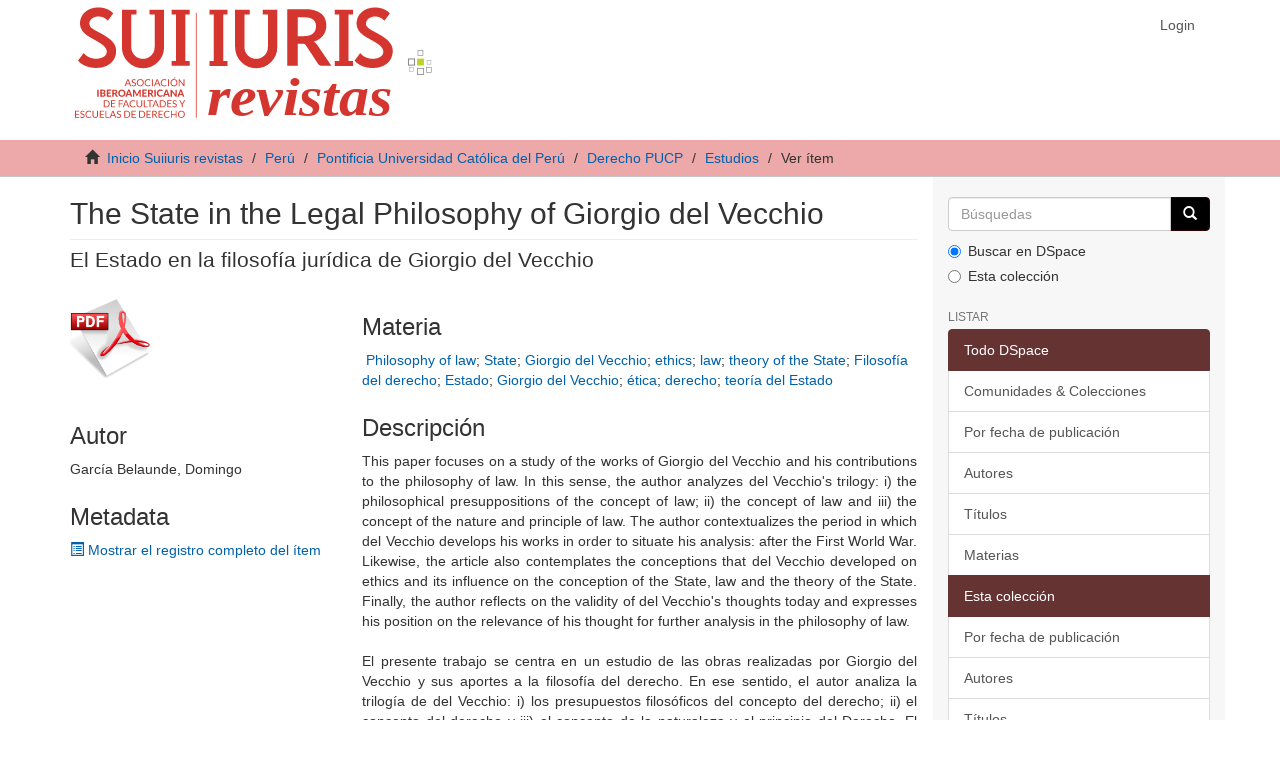

--- FILE ---
content_type: text/html;charset=utf-8
request_url: https://revistas.suiiurisasociacion.com/handle/123456789/10644
body_size: 21833
content:
<!DOCTYPE html>
            <!--[if lt IE 7]> <html class="no-js lt-ie9 lt-ie8 lt-ie7" lang="en"> <![endif]-->
            <!--[if IE 7]>    <html class="no-js lt-ie9 lt-ie8" lang="en"> <![endif]-->
            <!--[if IE 8]>    <html class="no-js lt-ie9" lang="en"> <![endif]-->
            <!--[if gt IE 8]><!--> <html class="no-js" lang="en"> <!--<![endif]-->
            <head><META http-equiv="Content-Type" content="text/html; charset=UTF-8">
<meta content="text/html; charset=UTF-8" http-equiv="Content-Type">
<meta content="IE=edge,chrome=1" http-equiv="X-UA-Compatible">
<meta content="width=device-width,initial-scale=1" name="viewport">
<link rel="shortcut icon" href="/themes/Mirage2/images/favicon.ico">
<link rel="apple-touch-icon" href="/themes/Mirage2/images/apple-touch-icon.png">
<meta name="Generator" content="DSpace 6.3">
<link href="/themes/Mirage2/styles/main.css" rel="stylesheet">
<link type="application/opensearchdescription+xml" rel="search" href="https://revistas.suiiurisasociacion.com:443/open-search/description.xml" title="DSpace">
<script>
                //Clear default text of empty text areas on focus
                function tFocus(element)
                {
                if (element.value == ' '){element.value='';}
                }
                //Clear default text of empty text areas on submit
                function tSubmit(form)
                {
                var defaultedElements = document.getElementsByTagName("textarea");
                for (var i=0; i != defaultedElements.length; i++){
                if (defaultedElements[i].value == ' '){
                defaultedElements[i].value='';}}
                }
                //Disable pressing 'enter' key to submit a form (otherwise pressing 'enter' causes a submission to start over)
                function disableEnterKey(e)
                {
                var key;

                if(window.event)
                key = window.event.keyCode;     //Internet Explorer
                else
                key = e.which;     //Firefox and Netscape

                if(key == 13)  //if "Enter" pressed, then disable!
                return false;
                else
                return true;
                }
            </script><!--[if lt IE 9]>
                <script src="/themes/Mirage2/vendor/html5shiv/dist/html5shiv.js"> </script>
                <script src="/themes/Mirage2/vendor/respond/dest/respond.min.js"> </script>
                <![endif]--><script src="/themes/Mirage2/vendor/modernizr/modernizr.js"> </script>
<title>The State in the Legal Philosophy of Giorgio del Vecchio</title>
<link rel="schema.DCTERMS" href="http://purl.org/dc/terms/" />
<link rel="schema.DC" href="http://purl.org/dc/elements/1.1/" />
<meta name="DC.creator" content="García Belaunde, Domingo" />
<meta name="DC.date" content="1972-12-01" scheme="DCTERMS.W3CDTF" />
<meta name="DC.identifier" content="http://revistas.pucp.edu.pe/index.php/derechopucp/article/view/6608" />
<meta name="DC.identifier" content="10.18800/derechopucp.197201.005" />
<meta name="DC.description" content="This paper focuses on a study of the works of Giorgio del Vecchio and his contributions to the philosophy of law. In this sense, the author analyzes del Vecchio's trilogy: i) the philosophical presuppositions of the concept of law; ii) the concept of law and iii) the concept of the nature and principle of law. The author contextualizes the period in which del Vecchio develops his works in order to situate his analysis: after the First World War. Likewise, the article also contemplates the conceptions that del Vecchio developed on ethics and its influence on the conception of the State, law and the theory of the State. Finally, the author reflects on the validity of del Vecchio's thoughts today and expresses his position on the relevance of his thought for further analysis in the philosophy of law." xml:lang="en-US" />
<meta name="DC.description" content="El presente trabajo se centra en un estudio de las obras realizadas por Giorgio del Vecchio y sus aportes a la filosofía del derecho. En ese sentido, el autor analiza la trilogía de del Vecchio: i) los presupuestos filosóficos del concepto del derecho; ii) el concepto del derecho y iii) el concepto de la naturaleza y el principio del Derecho. El autor contextualiza el período en el que del Vecchio desarrolla sus obras para situar su análisis: posterior a la primera guerra mundial. Asimismo, también, el artículo contempla las concepciones que del Vecchio desarrolló sobre la ética y su influencia en la concepción del Estado, el derecho y la teoría del Estado. Finalmente, el autor reflexiona sobre la validez de los pensamientos de del Vecchio en la actualidad y expresa su posición sobre la relevancia de su pensamiento para análisis posteriores en la filosofía del derecho." xml:lang="es-ES" />
<meta name="DC.format" content="application/pdf" />
<meta name="DC.language" content="spa" />
<meta name="DC.publisher" content="Pontificia Universidad Católica del Perú" xml:lang="es-ES" />
<meta name="DC.relation" content="http://revistas.pucp.edu.pe/index.php/derechopucp/article/view/6608/6703" />
<meta name="DC.rights" content="Derechos de autor 2016 Derecho PUCP" xml:lang="es-ES" />
<meta name="DC.rights" content="http://creativecommons.org/licenses/by/4.0" xml:lang="es-ES" />
<meta name="DC.source" content="Derecho PUCP; Núm. 30 (1972); 81-102" xml:lang="es-ES" />
<meta name="DC.source" content="2305-2546" />
<meta name="DC.source" content="0251-3420" />
<meta name="DC.subject" content="Philosophy of law" xml:lang="en-US" />
<meta name="DC.subject" content="State" xml:lang="en-US" />
<meta name="DC.subject" content="Giorgio del Vecchio" xml:lang="en-US" />
<meta name="DC.subject" content="ethics" xml:lang="en-US" />
<meta name="DC.subject" content="law" xml:lang="en-US" />
<meta name="DC.subject" content="theory of the State" xml:lang="en-US" />
<meta name="DC.subject" content="Filosofía del derecho" xml:lang="es-ES" />
<meta name="DC.subject" content="Estado" xml:lang="es-ES" />
<meta name="DC.subject" content="Giorgio del Vecchio" xml:lang="es-ES" />
<meta name="DC.subject" content="ética" xml:lang="es-ES" />
<meta name="DC.subject" content="derecho" xml:lang="es-ES" />
<meta name="DC.subject" content="teoría del Estado" xml:lang="es-ES" />
<meta name="DC.title" content="The State in the Legal Philosophy of Giorgio del Vecchio" xml:lang="en-US" />
<meta name="DC.title" content="El Estado en la filosofía jurídica de Giorgio del Vecchio" xml:lang="es-ES" />
<meta name="DC.type" content="info:eu-repo/semantics/article" />
<meta name="DC.type" content="info:eu-repo/semantics/publishedVersion" />
<meta content="Philosophy of law; State; Giorgio del Vecchio; ethics; law; theory of the State; Filosof&iacute;a del derecho; Estado; Giorgio del Vecchio; &eacute;tica; derecho; teor&iacute;a del Estado; info:eu-repo/semantics/article; info:eu-repo/semantics/publishedVersion" name="citation_keywords">
<meta content="The State in the Legal Philosophy of Giorgio del Vecchio" name="citation_title">
<meta content="Pontificia Universidad Cat&oacute;lica del Per&uacute;" name="citation_publisher">
<meta content="Garc&iacute;a Belaunde, Domingo" name="citation_author">
<meta content="https://revistas.suiiurisasociacion.com/xmlui/handle/123456789/10644" name="citation_abstract_html_url">
</head><body>
<header>
<div style="height:140px !important;" role="navigation" class="navbar navbar-default navbar-static-top">
<div class="container">
<div class="navbar-header">
<button data-toggle="offcanvas" class="navbar-toggle" type="button"><span class="sr-only">Cambiar navegaci&oacute;n</span><span class="icon-bar"></span><span class="icon-bar"></span><span class="icon-bar"></span></button>
<div style="clear:both; display:inline-block !important;" class="navbar-logosui">
<a style="display:inline-block !important;" class="navbar-logo" href="/"><img style="width:auto; height:125px;" src="/themes/Mirage2/images/logo_suiiuris_revistas_rojo.svg"></a><a style="display:inline-block !important;" href="/"><img style="width:45px; height:auto;" src="/themes/Mirage2/images/DSpace-logo-only.svg"></a>
</div>
<div class="navbar-header pull-right visible-xs hidden-sm hidden-md hidden-lg">
<ul class="nav nav-pills pull-left ">
<li>
<form method="get" action="/login" style="display: inline">
<button class="navbar-toggle navbar-link"><b aria-hidden="true" class="visible-xs glyphicon glyphicon-user"></b></button>
</form>
</li>
</ul>
</div>
</div>
<div class="navbar-header pull-right hidden-xs">
<ul class="nav navbar-nav pull-left"></ul>
<ul class="nav navbar-nav pull-left">
<li>
<a href="/login"><span class="hidden-xs">Login</span></a>
</li>
</ul>
<button type="button" class="navbar-toggle visible-sm" data-toggle="offcanvas"><span class="sr-only">Cambiar navegaci&oacute;n</span><span class="icon-bar"></span><span class="icon-bar"></span><span class="icon-bar"></span></button>
</div>
</div>
</div>
</header>
<div class="trail-wrapper hidden-print">
<div class="container">
<div class="row">
<div class="col-xs-12">
<div class="breadcrumb dropdown visible-xs">
<a data-toggle="dropdown" class="dropdown-toggle" role="button" href="#" id="trail-dropdown-toggle">Ver &iacute;tem&nbsp;<b class="caret"></b></a>
<ul aria-labelledby="trail-dropdown-toggle" role="menu" class="dropdown-menu">
<li role="presentation">
<a role="menuitem" href="/"><i aria-hidden="true" class="glyphicon glyphicon-home"></i>&nbsp;
                        Inicio Suiiuris revistas </a>
</li>
<li role="presentation">
<a role="menuitem" href="/handle/123456789/8668">Per&uacute;</a>
</li>
<li role="presentation">
<a role="menuitem" href="/handle/123456789/8669">Pontificia Universidad Cat&oacute;lica del Per&uacute;</a>
</li>
<li role="presentation">
<a role="menuitem" href="/handle/123456789/8672">Derecho PUCP</a>
</li>
<li role="presentation">
<a role="menuitem" href="/handle/123456789/10578">Estudios</a>
</li>
<li role="presentation" class="disabled">
<a href="#" role="menuitem">Ver &iacute;tem</a>
</li>
</ul>
</div>
<ul class="breadcrumb hidden-xs">
<li>
<i aria-hidden="true" class="glyphicon glyphicon-home"></i>&nbsp;
            <a href="/">Inicio Suiiuris revistas </a>
</li>
<li>
<a href="/handle/123456789/8668">Per&uacute;</a>
</li>
<li>
<a href="/handle/123456789/8669">Pontificia Universidad Cat&oacute;lica del Per&uacute;</a>
</li>
<li>
<a href="/handle/123456789/8672">Derecho PUCP</a>
</li>
<li>
<a href="/handle/123456789/10578">Estudios</a>
</li>
<li class="active">Ver &iacute;tem</li>
</ul>
</div>
</div>
</div>
</div>
<div class="hidden" id="no-js-warning-wrapper">
<div id="no-js-warning">
<div class="notice failure">JavaScript is disabled for your browser. Some features of this site may not work without it.</div>
</div>
</div>
<div class="container" id="main-container">
<div class="row row-offcanvas row-offcanvas-right">
<div class="horizontal-slider clearfix">
<div class="col-xs-12 col-sm-12 col-md-9 main-content">
<div>
<div id="aspect_artifactbrowser_ItemViewer_div_item-view" class="ds-static-div primary">
<!-- External Metadata URL: cocoon://metadata/handle/123456789/10644/mets.xml-->
<div class="item-summary-view-metadata">
<h2 class="page-header first-page-header">The State in the Legal Philosophy of Giorgio del Vecchio</h2>
<div class="simple-item-view-other">
<p class="lead">El Estado en la filosof&iacute;a jur&iacute;dica de Giorgio del Vecchio</p>
</div>
<div class="row">
<div class="col-sm-4">
<div class="row">
<div class="col-xs-6 col-sm-12">
<div class="thumbnail">
<a href="http://revistas.pucp.edu.pe/index.php/derechopucp/article/view/6608"><img class="mimeicon" width="80" height="80" alt="" src="/themes/Mirage2//images/mimeicons/pdf.png"></a>
<br>
</div>
</div>
<div class="col-xs-6 col-sm-12"></div>
</div>
<div class="simple-item-view-authors item-page-field-wrapper table">
<h3>Autor</h3>Garc&iacute;a Belaunde, Domingo</div>
<div class="simple-item-view-show-full item-page-field-wrapper table">
<h3>Metadata</h3>
<a href="/handle/123456789/10644?show=full"><span class="glyphicon glyphicon-list-alt"></span> Mostrar el registro completo del &iacute;tem</a>
</div>
</div>
<div class="col-sm-8">
<div class="simple-item-view-date word-break item-page-field-wrapper table">
<h3>Materia</h3>
<span><span class="spacer">&nbsp;</span><a href="/browse?value=Philosophy+of+law&type=subject">Philosophy of law</a><span class="spacer">; </span><a href="/browse?value=State&type=subject">State</a><span class="spacer">; </span><a href="/browse?value=Giorgio+del+Vecchio&type=subject">Giorgio del Vecchio</a><span class="spacer">; </span><a href="/browse?value=ethics&type=subject">ethics</a><span class="spacer">; </span><a href="/browse?value=law&type=subject">law</a><span class="spacer">; </span><a href="/browse?value=theory+of+the+State&type=subject">theory of the State</a><span class="spacer">; </span><a href="/browse?value=Filosof%C3%ADa+del+derecho&type=subject">Filosof&iacute;a del derecho</a><span class="spacer">; </span><a href="/browse?value=Estado&type=subject">Estado</a><span class="spacer">; </span><a href="/browse?value=Giorgio+del+Vecchio&type=subject">Giorgio del Vecchio</a><span class="spacer">; </span><a href="/browse?value=%C3%A9tica&type=subject">&eacute;tica</a><span class="spacer">; </span><a href="/browse?value=derecho&type=subject">derecho</a><span class="spacer">; </span><a href="/browse?value=teor%C3%ADa+del+Estado&type=subject">teor&iacute;a del Estado</a><span class="spacer">&nbsp;</span></span>
</div>
<div class="simple-item-view-description item-page-field-wrapper table">
<h3>Descripci&oacute;n</h3>
<div>This paper focuses on a study of the works of Giorgio del Vecchio and his contributions to the philosophy of law. In this sense, the author analyzes del Vecchio's trilogy: i) the philosophical presuppositions of the concept of law; ii) the concept of law and iii) the concept of the nature and principle of law. The author contextualizes the period in which del Vecchio develops his works in order to situate his analysis: after the First World War. Likewise, the article also contemplates the conceptions that del Vecchio developed on ethics and its influence on the conception of the State, law and the theory of the State. Finally, the author reflects on the validity of del Vecchio's thoughts today and expresses his position on the relevance of his thought for further analysis in the philosophy of law.<div class="spacer">&nbsp;</div>El presente trabajo se centra en un estudio de las obras realizadas por Giorgio del Vecchio y sus aportes a la filosof&iacute;a del derecho. En ese sentido, el autor analiza la trilog&iacute;a de del Vecchio: i) los presupuestos filos&oacute;ficos del concepto del derecho; ii) el concepto del derecho y iii) el concepto de la naturaleza y el principio del Derecho. El autor contextualiza el per&iacute;odo en el que del Vecchio desarrolla sus obras para situar su an&aacute;lisis: posterior a la primera guerra mundial. Asimismo, tambi&eacute;n, el art&iacute;culo contempla las concepciones que del Vecchio desarroll&oacute; sobre la &eacute;tica y su influencia en la concepci&oacute;n del Estado, el derecho y la teor&iacute;a del Estado. Finalmente, el autor reflexiona sobre la validez de los pensamientos de del Vecchio en la actualidad y expresa su posici&oacute;n sobre la relevancia de su pensamiento para an&aacute;lisis posteriores en la filosof&iacute;a del derecho.<div class="spacer">&nbsp;</div>
</div>
</div>
<div class="simple-item-view-uri item-page-field-wrapper table">
<h3>URL de acceso al recurso</h3>
<span><a href="http://revistas.pucp.edu.pe/index.php/derechopucp/article/view/6608"><span class="glyphicon glyphicon-link"></span> http://revistas.pucp.edu.pe/index.php/derechopucp/article/view/6608</a>
<br>
<a href="https://doi.org/10.18800/derechopucp.197201.005"><span class="glyphicon glyphicon-link"></span> 10.18800/derechopucp.197201.005</a></span>
</div>
<div class="simple-item-view-description item-page-field-wrapper table">
<h3>Editor</h3>
<div>Pontificia Universidad Cat&oacute;lica del Per&uacute;</div>
</div>
<div class="simple-item-view-collections item-page-field-wrapper table">
<h3>Collections</h3>
<ul class="ds-referenceSet-list">
<!-- External Metadata URL: cocoon://metadata/handle/123456789/10578/mets.xml-->
<li>
<a href="/handle/123456789/10578">Estudios</a>
</li>
</ul>
</div>
</div>
</div>
</div>
</div>
</div>
<div class="visible-xs visible-sm">
<footer>
<div class="row">
<div class="col-xs-7 col-sm-3">
<div class="pull-left">
<span class="theme-by">Powered by&nbsp;</span>
<br>
<a href="http://biblioteca.ucv.cl" target="_blank" title="Sistema de Biblioteca PUCV"><img style="width:auto;height:60px;" src="/themes/Mirage2/images/bibliotecaPUCVlogo.png" alt="Sistema de Biblioteca PUCV"></a>
</div>
</div>
</div>
<div class="row">
<hr>
<div class="col-xs-7 col-sm-8">
<div>
<a target="_blank" href="http://www.dspace.org/">DSpace software</a> copyright&nbsp;&copy;&nbsp;2002-2024&nbsp; <a target="_blank" href="http://www.duraspace.org/">DuraSpace</a>
</div>
<div class="hidden-print">
<a href="/contact">Contacto</a> | <a href="/feedback">Sugerencias</a>
</div>
</div>
<div class="col-xs-5 col-sm-4 hidden-print">
<div class="pull-right">
<a href="http://suiiurisasociacion.com" target="_blank" title="Sui Iuris"><img style="width:auto;height:70px;" src="/themes/Mirage2/images/logo_suiiuris_revistas_rojo.svg" alt="Sui Iuris"></a>
</div>
</div>
</div>
<a class="hidden" href="/htmlmap">&nbsp;</a>
<p>&nbsp;</p>
</footer>
</div>
</div>
<div role="navigation" id="sidebar" class="col-xs-6 col-sm-3 sidebar-offcanvas">
<div class="word-break hidden-print" id="ds-options">
<div class="ds-option-set" id="ds-search-option">
<form method="post" class="" id="ds-search-form" action="/discover">
<fieldset>
<div class="input-group">
<input placeholder="B&uacute;squedas" type="text" class="ds-text-field form-control" name="query"><span class="input-group-btn"><button title="Ir" class="ds-button-field btn btn-primary"><span aria-hidden="true" class="glyphicon glyphicon-search"></span></button></span>
</div>
<div class="radio">
<label><input checked value="" name="scope" type="radio" id="ds-search-form-scope-all">Buscar en DSpace</label>
</div>
<div class="radio">
<label><input name="scope" type="radio" id="ds-search-form-scope-container" value="123456789/10578">Esta colecci&oacute;n</label>
</div>
</fieldset>
</form>
</div>
<h2 class="ds-option-set-head  h6">Listar</h2>
<div id="aspect_viewArtifacts_Navigation_list_browse" class="list-group">
<a class="list-group-item active"><span class="h5 list-group-item-heading  h5">Todo DSpace</span></a><a href="/community-list" class="list-group-item ds-option">Comunidades &amp; Colecciones</a><a href="/browse?type=dateissued" class="list-group-item ds-option">Por fecha de publicaci&oacute;n</a><a href="/browse?type=author" class="list-group-item ds-option">Autores</a><a href="/browse?type=title" class="list-group-item ds-option">T&iacute;tulos</a><a href="/browse?type=subject" class="list-group-item ds-option">Materias</a><a class="list-group-item active"><span class="h5 list-group-item-heading  h5">Esta colecci&oacute;n</span></a><a href="/handle/123456789/10578/browse?type=dateissued" class="list-group-item ds-option">Por fecha de publicaci&oacute;n</a><a href="/handle/123456789/10578/browse?type=author" class="list-group-item ds-option">Autores</a><a href="/handle/123456789/10578/browse?type=title" class="list-group-item ds-option">T&iacute;tulos</a><a href="/handle/123456789/10578/browse?type=subject" class="list-group-item ds-option">Materias</a>
</div>
<h2 class="ds-option-set-head  h6">Mi cuenta</h2>
<div id="aspect_viewArtifacts_Navigation_list_account" class="list-group">
<a href="/login" class="list-group-item ds-option">Acceder</a>
</div>
<div id="aspect_viewArtifacts_Navigation_list_context" class="list-group"></div>
<div id="aspect_viewArtifacts_Navigation_list_administrative" class="list-group"></div>
<div id="aspect_discovery_Navigation_list_discovery" class="list-group"></div>
</div>
</div>
</div>
</div>
<div class="hidden-xs hidden-sm">
<footer>
<div class="row">
<div class="col-xs-7 col-sm-3">
<div class="pull-left">
<span class="theme-by">Powered by&nbsp;</span>
<br>
<a href="http://biblioteca.ucv.cl" target="_blank" title="Sistema de Biblioteca PUCV"><img style="width:auto;height:60px;" src="/themes/Mirage2/images/bibliotecaPUCVlogo.png" alt="Sistema de Biblioteca PUCV"></a>
</div>
</div>
</div>
<div class="row">
<hr>
<div class="col-xs-7 col-sm-8">
<div>
<a target="_blank" href="http://www.dspace.org/">DSpace software</a> copyright&nbsp;&copy;&nbsp;2002-2024&nbsp; <a target="_blank" href="http://www.duraspace.org/">DuraSpace</a>
</div>
<div class="hidden-print">
<a href="/contact">Contacto</a> | <a href="/feedback">Sugerencias</a>
</div>
</div>
<div class="col-xs-5 col-sm-4 hidden-print">
<div class="pull-right">
<a href="http://suiiurisasociacion.com" target="_blank" title="Sui Iuris"><img style="width:auto;height:70px;" src="/themes/Mirage2/images/logo_suiiuris_revistas_rojo.svg" alt="Sui Iuris"></a>
</div>
</div>
</div>
<a class="hidden" href="/htmlmap">&nbsp;</a>
<p>&nbsp;</p>
</footer>
</div>
</div>
<script type="text/javascript">
                         if(typeof window.publication === 'undefined'){
                            window.publication={};
                          };
                        window.publication.contextPath= '';window.publication.themePath= '/themes/Mirage2/';</script><script>if(!window.DSpace){window.DSpace={};}window.DSpace.context_path='';window.DSpace.theme_path='/themes/Mirage2/';</script><script src="/themes/Mirage2/scripts/theme.js"> </script><script src="/themes/Mirage2/scripts/suiiuris.js"> </script>
</body></html>
